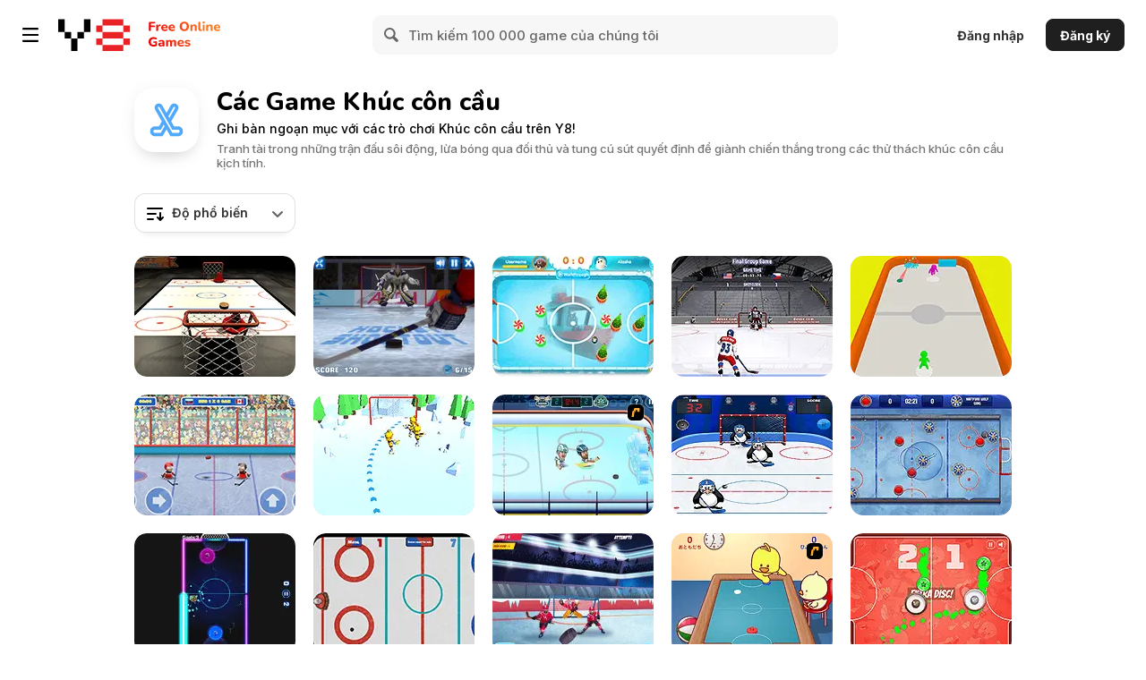

--- FILE ---
content_type: application/javascript
request_url: https://img.y8.com/packs/js/5188-eb89302d8c7fc3bde407.chunk.js
body_size: 229
content:
(self.webpackChunkapp=self.webpackChunkapp||[]).push([[5188],{5188:function(n,t,o){var h,s,e;s=[o(1669)],void 0===(e="function"===typeof(h=function(n){n.timeago.settings.strings={prefixAgo:"c\xe1ch \u0111\xe2y",prefixFromNow:null,suffixAgo:"tr\u01b0\u1edbc",suffixFromNow:"k\u1ec3 t\u1eeb b\xe2y gi\u1edd",seconds:"ch\u01b0a \u0111\u1ebfn m\u1ed9t ph\xfat",minute:"kho\u1ea3ng m\u1ed9t ph\xfat",minutes:"%d ph\xfat",hour:"kho\u1ea3ng m\u1ed9t ti\u1ebfng",hours:"kho\u1ea3ng %d ti\u1ebfng",day:"m\u1ed9t ng\xe0y",days:"%d ng\xe0y",month:"kho\u1ea3ng m\u1ed9t th\xe1ng",months:"%d th\xe1ng",year:"kho\u1ea3ng m\u1ed9t n\u0103m",years:"%d n\u0103m",wordSeparator:" ",numbers:[]}})?h.apply(t,s):h)||(n.exports=e)}}]);